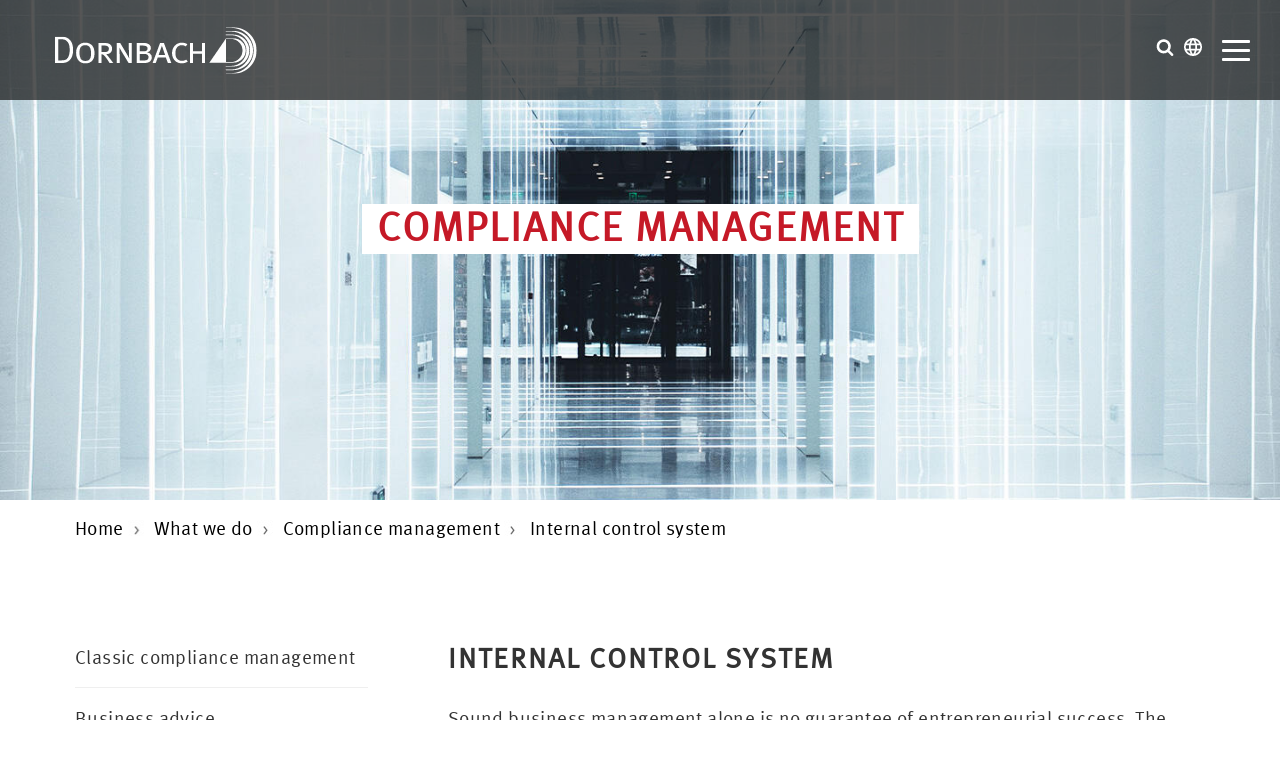

--- FILE ---
content_type: text/html; charset=UTF-8
request_url: https://www.dornbach.de/en/internal-control-system.html
body_size: 6446
content:
<!doctype html>
<html lang="en">
    <head>
<script type="application/javascript">window.consentFriendConfig = {"version":"1","elementID":"consentfriend","noAutoLoad":false,"htmlTexts":false,"embedded":false,"groupByPurpose":true,"storageMethod":"cookie","cookieName":"consentfriend","cookieExpiresAfterDays":365,"default":false,"mustConsent":false,"acceptAll":true,"hideDeclineAll":false,"hideLearnMore":false,"noticeAsModal":true,"poweredBy":"https://modmore.com/consentfriend","disablePoweredBy":true,"additionalClass":"consentfriend","lang":"en","theme":"white","services":[{"name":"consentFriend","title":"Consent Management","description":"Preserves the consent management settings of the visitor for this website.","purposes":["functional"],"cookies":["consentfriend"],"required":true},{"name":"session","title":"Session Cookie","description":"Preserves the session state of the visitor across page requests.","purposes":["functional"],"cookies":["PHPSESSID"],"required":true},{"name":"youtube","title":"YouTube Videos","description":"Embed videos from YouTube.","purposes":["marketing"],"cookies":["abc"]},{"name":"googleMaps","title":"Google Maps","description":"Display maps on the website.","purposes":["performance"]}],"translations":{"zz":{"privacyPolicyUrl":"https://www.dornbach.de/de/datenschutzerklaerung.html"},"en":{"privacyPolicy":{"name":"privacy policy","text":"For further details, please refer to our {privacyPolicy}."},"consentModal":{"title":"Services we would like to use","description":"This website uses services to provide you with an optimal website experience. This includes services that are necessary for the operation of the site and its security, as well as those used for other purposes. You can decide for yourself which services you want to allow. For further details, please see our privacy policy."},"consentNotice":{"testing":"Testing mode!","changeDescription":"There have been changes since your last visit, please renew your consent.","description":"May we activate additional services for {purposes}?","learnMore":"View details"},"purposes":{"functional":{"title":"Required","description":"These services are necessary for the correct functioning of this website. They cannot be deactivated."},"performance":{"title":"Performance","description":"These services process personal information in order to optimize the service offered by this website."},"marketing":{"title":"Marketing","description":"These services process personal information to show you relevant content about products, services or topics that you might be interested in."},"advertising":{"title":"Advertising","description":"These services process personal information to show you personalized or interest-based advertisements."},"security":{"title":"Security","description":"These services process personal information to protect the content, the hosting or the forms of the website."},"styling":{"title":"Styling","description":"These services process personal information to improve the styling of the website."}},"purposeItem":{"service":"Service","services":"Services"},"service":{"disableAll":{"title":"Enable or disable all services","description":"Use this switch to enable or disable all services."},"optOut":{"title":"(opt-out)","description":"These services are loaded by default (but you can opt out)"},"required":{"title":"(always required)","description":"These services are always required"},"purposes":"Purposes","purpose":"Purpose"},"contextualConsent":{"description":"Do you want to load external content supplied by {title}?","acceptOnce":"Yes","acceptAlways":"Always"},"ok":"That\u2019s ok","save":"Save","decline":"Decline","close":"Close","acceptAll":"Accept all","acceptSelected":"Accept selected","poweredBy":"Realized with ConsentFriend (Powered by Klaro!)"}}};</script>
<script defer data-klaro-config="consentFriendConfig" type="application/javascript" src="/assets/components/consentfriend/js/web/consentfriend-no-css.js?v=592baf1c"></script>
		
		<base href="https://www.dornbach.de/en/">
		<meta charset="utf-8">
		<title>Internal control system | Dornbach</title>
        <meta name="viewport" content="width=device-width, initial-scale=1">
        <meta name="description" content="Economic success should not be endangered by a lack of control systems: building up internal control systems, coaching those involved and performance tests.">
        <meta name="google-site-verification" content="7dpJe0JIMH9RL2H6T8L3jshBAAnjFc1RHtHONHieAwY">
		<meta name="page-topic" content="Internal control system">
        <meta name="robots" content="index,follow">
        <meta name="author" content="Dornbach GmbH">
		<meta name="publisher" content="Dornbach GmbH">
		<meta name="copyright" content="Dornbach GmbH">
        <meta name="HandheldFriendly" content="true">
		
		
        
        <link rel="alternate" hreflang="en" href="https://www.dornbach.de/en/internal-control-system.html">
        <link rel="alternate" hreflang="de" href="https://www.dornbach.de/de/internes-kontrollsystem.html">

        <link rel="canonical" href="https://www.dornbach.de/en/internal-control-system.html">
        <link rel="shortcut icon" href="favicon.ico" type="image/x-icon">
		<link rel="apple-touch-icon" href="apple-touch-icon.png">
		<link rel="stylesheet" type="text/css" href="assets/templates/dornbach/css/main.css?v=1.80">
        <link rel="stylesheet" type="text/css" href="assets/templates/dornbach/css/custom_emo.css?v=1.80">
        
        <script>
          var _mtm = window._mtm = window._mtm || [];
          _mtm.push({'mtm.startTime': (new Date().getTime()), 'event': 'mtm.Start'});
          (function() {
            var d=document, g=d.createElement('script'), s=d.getElementsByTagName('script')[0];
            g.async=true; g.src='https://ws.dornbach.de/js/container_yoMbvU5J.js'; s.parentNode.insertBefore(g,s);
          })();
        </script>


    <link rel="stylesheet" href="/assets/components/consentfriend/css/web/consentfriend.white.min.css?v=592baf1c">

</head>
    
    <body class="tplstandard-1">
        
            <a href="internal-control-system.html#main" class="skip-link">To main content</a>
    <a href="internal-control-system.html#footer" class="skip-link">To bottom of page</a>
        
                <header class="header  ">
            <div class="header__logo">
                <a class="dor" href="https://www.dornbach.de/en/" title="Back to the homepage of Dornbach">Dornbach</a>
            </div>
            <div class="header__nav">
                <div class="header__topnav">
                    <ul class=""><li class="first"><a href="/en/" >Home</a></li><li><a href="offices.html" >Offices</a></li><li><a href="sustainability-reporting.html" >ESG</a></li><li><a href="international.html" >International</a></li><li><a href="news.html" >News</a></li><li class="last"><a href="contact.html" >Contact</a></li></ul>
                </div>
                <div class="header__mainnav">
                    <ul class=""><li class="first"><a href="who-we-are.html" >Who we are</a></li><li class="active"><a href="what-we-do.html" >What we do</a></li><li class="last"><a href="how-we-work.html" >How we work</a></li></ul>
                </div>
            </div>

            <div class="header__servicenav">
                <div class="search">
                    <button class="search__btn" aria-label="Open search" aria-expanded="false" aria-controls="search-panel">
            		    <svg>
            				<use xlink:href="assets/templates/dornbach/img/sprite.svg#search"></use>
            			</svg>
            		</button>
        			<div id="search-panel" class="search__wrapper" aria-hidden="true" hidden>
            			<form class="search__inner" action="search-result.html" method="get">
	<input type="hidden" name="search" id="search" value="">
	<input class="search__input" type="text" name="search" value="" placeholder="Search..." autocomplete="off">
    <button class="search__button" type="submit" aria-label="Suche starten"></button>
</form>
        			</div>
        		</div>
                <div class="language">
                    <button class="language__btn" aria-label="Open language selection" aria-expanded="false" aria-controls="language-panel">
                        <svg>
                            <use xlink:href="assets/templates/dornbach/img/sprite.svg#language"></use>
                        </svg>
                    </button>
                    <div id="language-panel" class="language__wrapper" aria-hidden="true" hidden>
        			    <ul class="language__inner language__inner--list">
                            <li>
                                <a href="/de/">German <span>DE</span></a>
                            </li>
                            <li>
                                <a href="/en/" class="active">English <span>EN</span></a>
                            </li>
                            <li>
                                <a href="/cn/">Chinese <span>CN</span></a>
                            </li>
                        </ul>
        			</div>
                </div>
                <div class="hamburger" id="mobnav-btn">
                    <a class="hamburger__button">
                        <span class="hamburger__lines"></span>
                    </a>
                </div>
            </div>
		</header>
        
        <main id="main">
                    <div class="hero">
            <div class="splide hero__slider hero__slider--half hero__slider--center js-hero-slider">
                <div class="splide__track">
                    <div class="splide__list">
                    	                <figure class="hero__slide splide__slide">
                    <img src="/en/assets/image-cache/upload/website/header/leistungen-compliance.f42e21e3.jpg" alt="Compliance management" loading="lazy">
                    <div  class="hero__caption">
                        <div  class="hero__captioninner">
                            <div class="hero__figcaption">
                                <p class="h2"><span class="invert">Compliance management</span></p>
                                <p class="text"><p><span> </span></p></p>
                            </div>
                        </div>
                    </div>
                    <div class="hero__layer" style="position:absolute; left: 0; top: 0; z-index: 1; width: 100%; height: 100%; background: rgba(0,0,0,0);"></div>
                </figure>
        			</div>
        		</div>
            </div>
        </div>
    
            		<div class="container">
            <ol class="breadcrumb" itemscope itemtype="http://schema.org/BreadcrumbList"><li itemprop="itemListElement" itemscope itemtype="http://schema.org/ListItem"><a itemprop="item" href="https://www.dornbach.de/en/"><span itemprop="name">Home</span></a><meta itemprop="position" content="1"></li>
<li itemprop="itemListElement" itemscope itemtype="http://schema.org/ListItem"><a itemprop="item" href="https://www.dornbach.de/en/what-we-do.html"><span itemprop="name">What we do</span></a><meta itemprop="position" content="2"></li>
<li itemprop="itemListElement" itemscope itemtype="http://schema.org/ListItem"><a itemprop="item" href="https://www.dornbach.de/en/compliance-management.html"><span itemprop="name">Compliance management</span></a><meta itemprop="position" content="3"></li>
<li><span itemprop="name">Internal control system</span><meta itemprop="position" content="4"></li></ol>
        </div>
            
            <div class="main padding-top-5 padding-bottom-5">
                <div class="container">
                    <div class="main__inner">
                        <article class="main__content">
                            
                            
                            <h1>Internal control system</h1>
<p>Sound business management alone is no guarantee of entrepreneurial success. The results of your work can be protected by a functional control system.</p>
<p>The <a title="More information on Dornbach" href="who-we-are.html#team">DORNBACH experts</a> develop systematically designed organisational measures and controls within the company to comply with guidelines and to defend against damage - whether caused by your own staff or malicious third parties. This includes among other matters:</p>
<ul>
<li>Setup of an internal control system (ICS)</li>
<li>Coaching the company directors, the management and the risk officer</li>
<li>Performance test of the internal control system</li>
</ul>
                            
                            
                            
                            
                        </article>
                        
                        <div class="main__aside main__aside--subnav">
                            
                                <ul class="subnav"><li  class="first"><a href="classic-compliance-management.html" title="Classic compliance management " >Classic compliance management</a></li><li ><a href="business-advice.html" title="Business advice" >Business advice</a></li><li ><a href="risk-management.html" title="Risk management" >Risk management</a></li><li  class="active"><a href="internal-control-system.html" title="Internal control system" >Internal control system</a></li><li ><a href="internal-auditing.html" title="Internal auditing" >Internal auditing</a></li><li ><a href="process-management.html" title="Process management " >Process management</a></li><li ><a href="data-protection.html" title="Data protection" >Data protection</a></li><li ><a href="forensic-auditing.html" title="Forensic auditing" >Forensic auditing</a></li><li  class="last"><a href="prevention-(fraud).html" title="Prevention (FRAUD)" >Prevention (FRAUD)</a></li></ul>

                        </div>
                        
                        
                    </div>
                </div>
            </div>
            
            		
		<div class="neighbors">
            <div class="container">
        		<div class="neighbors__nav"><div class="neighbors__prev"><a href="risk-management.html" class="neighbors__btn"><svg><use xlink:href="assets/templates/dornbach/img/sprite.svg#arrow"></use></svg><p><span>Risk management</span></p></a></div><div class="neighbors__up"><a href="compliance-management.html" class="neighbors__btn" aria-label="Zur Übersicht"><svg><use xlink:href="assets/templates/dornbach/img/sprite.svg#grid"></use></svg></a></div><div class="neighbors__next"><a href="internal-auditing.html" class="neighbors__btn"><p><span>Internal auditing</span></p><svg><use xlink:href="assets/templates/dornbach/img/sprite.svg#arrow"></use></svg></a></div></div>
            </div>
        </div>
        
    		
    		        <div class="quickcontact  padding-top-5 padding-bottom-5">
            <div class="container">
                <div class="quickcontact__form">
                    <div class="h2"><span>Contact us</span></div>

                    
                    
                    
                    <form name="contact" action="internal-control-system.html" method="post" class="formular">
                    	<input type="hidden" name="nospam:blank">
	                        
                        <div class="grid">
                            <div class="col-1-3">
                                <input class="formular__input formular__input--dark" name="name" value="" type="text" placeholder="Your name*">
                                
                            </div>
                            <div class="col-1-3">
                                <input class="formular__input formular__input--dark" name="email" value="" type="text" placeholder="Your E-Mail *">
                                
                            </div>
                            <div class="col-1-3">
                               <select class="formular__select formular__select--dark" id="ziel" name="ziel" aria-label="Please choose the location *">
                               		<option value="">Please choose the location *</option>
                                    <option value="mail@dornbach-rheinmain.de" >Bad Homburg</option><option value="berlin@dornbach.de" >Berlin / branch of Coblenz</option><option value="bacherbonn@dornbach.de" >Bonn</option><option value="darmstadt@dornbach-rheinmain.de" >Darmstadt</option><option value="dessau@dornbach.de" >Dessau-Roßlau</option><option value="mail@dornbach-rheinmain.de" >Frankfurt am Main</option><option value="koblenz@dornbach.de" >Coblenz</option><option value="koeln@dornbach.de" >Cologne</option><option value="mainz@dornbach.de" >Mainz</option><option value="muenchen@dornbach.de" >Munich</option><option value="saarbruecken@dornbach.de" >Saarbrücken</option><option value="info@kubak-partner.de" >Solingen</option><option value="wetzlar@dornbach-rheinmain.de" >Wetzlar</option><option value="" selected>Gießen/Branch of Frankfurt am Main</option><option value="wiesbaden@dornbach.de" >Wiesbaden</option><option value="wiesbaden@dornbach.de" >Wiesbaden</option>
                                    <option value="info@dornbach.de" >I dont know where... (Headquarters)</option>
	                            </select>
	            				
                            </div>
                        </div>

                        <div class="grid">
                            <div class="col-1-1">
                                <textarea class="formular__textarea formular__input--dark" id="message" name="message" placeholder="Your message"></textarea>
                            </div>
                        </div>

                        <div class="grid">
                            <div class="col-1-1">
		                        <ul class="formular__dscheck formular__dscheck--dark">
		                        	<li><input id="datenschutzCheck" class="formular__checkbox" name="datenschutz[]" type="checkbox" value="Datenschutz_bestaetigen"   aria-required="true"></li>
		                        	<li class="dsgvoLink"><label for="datenschutzCheck">Yes, I have read the <a href="" title="Data Privacy Statement" rel="external">Data Privacy Statement</a> and agree that the data I provide may be electronically collected and stored. By submitting the contact form I agree to the processing of this data.</label></li>
		                        </ul>
	                        	<p></p>
	                        </div>
	                    </div>
	                    
	                    <div class="grid">
                            <div class="col-1-2 padding-bottom-1" role="region" aria-label="Security query with CAPTCHA">
		                        <script>
    var mtcaptchaConfig = {
      "sitekey": "MTPublic-MDJcgoXap",
      "lang": "en"
     };
    (function(){var mt_service = document.createElement('script');mt_service.async = true;mt_service.src = 'https://service.mtcaptcha.com/mtcv1/client/mtcaptcha.min.js';(document.getElementsByTagName('head')[0] || document.getElementsByTagName('body')[0]).appendChild(mt_service);
    var mt_service2 = document.createElement('script');mt_service2.async = true;mt_service2.src = 'https://service2.mtcaptcha.com/mtcv1/client/mtcaptcha2.min.js';(document.getElementsByTagName('head')[0] || document.getElementsByTagName('body')[0]).appendChild(mt_service2);}) ();
</script>


<div class="mtcaptcha"></div>



		                    </div>
						</div>

                        <div class="grid">
                            <div class="col-1-1">
                                <input class="formular__btn" type="submit" name="submit" value="Send">
                                <input class="formular__btn" type="reset" name="reset" value="Reset">
                            </div>
                        </div>
                    </form>
                </div>
            </div>
        </div>
    	</main>
        
                <footer id="footer" class="footer padding-top-5">
            <div class="container">
                <div class="h4"><span>International</span></div>
                <div class="footer__inner">
                    <div class="footer__advisor">
                        <ul>
                    	<li>
	<a href="news-international.html" class="link" title="News International" style="width:100%;">
		<span class="link__label link__label--white">News International</span>
		<svg class="link__svg link__svg--white">
			<use xlink:href="assets/templates/dornbach/img/sprite.svg#arrow"></use>
		</svg>
	</a>
</li>
<li>
	<a href="transfer-pricing-worldwide-one-stop.html" class="link" title="DORNBACH Transfer Pricing - worldwide one-stop" style="width:100%;">
		<span class="link__label link__label--white">Transfer Pricing - worldwide one-stop</span>
		<svg class="link__svg link__svg--white">
			<use xlink:href="assets/templates/dornbach/img/sprite.svg#arrow"></use>
		</svg>
	</a>
</li>
<li>
	<a href="transfer-pricing.html" class="link" title="DORNBACH Transfer Pricing - worldwide one-stop" style="width:100%;">
		<span class="link__label link__label--white">Transfer Pricing</span>
		<svg class="link__svg link__svg--white">
			<use xlink:href="assets/templates/dornbach/img/sprite.svg#arrow"></use>
		</svg>
	</a>
</li>
<li>
	<a href="china-market-group.html" class="link" title="China Market Group / SW Germany" style="width:100%;">
		<span class="link__label link__label--white">China Market Group / SW Germany</span>
		<svg class="link__svg link__svg--white">
			<use xlink:href="assets/templates/dornbach/img/sprite.svg#arrow"></use>
		</svg>
	</a>
</li>
<li>
	<a href="gmni.html" class="link" title="GMNI" style="width:100%;">
		<span class="link__label link__label--white">GMNI</span>
		<svg class="link__svg link__svg--white">
			<use xlink:href="assets/templates/dornbach/img/sprite.svg#arrow"></use>
		</svg>
	</a>
</li>
            			</ul>
                    </div>
                    <div class="footer__services">
                        <p class="h5">Services</p>
						<ul class=""><li class="first"><a href="auditing.html" title="More about the topic Auditing">Auditing</a></li><li><a href="tax-advice.html" title="More about the topic Tax advice">Tax advice</a></li><li><a href="legal-advice.html" title="More about the topic Legal advice">Legal advice</a></li><li><a href="special-consulting.html" title="More about the topic Special Consulting">Special Consulting</a></li><li><a href="valuation.html" title="More about the topic Valuation">Valuation</a></li><li><a href="health-care.html" title="More about the topic Health Care">Health Care</a></li><li><a href="corporate-finance-advice.html" title="More about the topic Corporate finance advice">Corporate finance advice</a></li><li class="last active"><a href="compliance-management.html" title="More about the topic Compliance Management  ">Compliance management</a></li></ul>
                    </div>

                    <div class="footer__media">
                        <p class="h5">
                            News
                        </p>
						<ul class=""><li class="first"><a href="press.html" title="More about the topic Press">Press</a></li><li class="last"><a href="dornbach-newslette-international.html" title="More about the topic Dornbach Newsletter">Dornbach Newsletter</a></li></ul>
                    </div>
                </div>
				
				        <div class="socialmedia socialmedia--fullscreen">
            <ul class="socialmedia__list">
                
                                    <li class="socialmedia__item">
                    <a href="https://www.facebook.com/pages/DORNBACH/658504474278561" title="Follow us on facebook" rel="external">
                        <svg>
                            <use xmlns:xlink="http://www.w3.org/1999/xlink" xlink:href="assets/templates/dornbach/img/sprite.svg#facebook"></use>
                        </svg>
                    </a>
                </li>                <li class="socialmedia__item">
                    <a href="https://www.youtube.com/channel/UC4KLEKjEypCpslr3XftsmEg" title="Follow us on YouTube" rel="external">
                        <svg>
                            <use xmlns:xlink="http://www.w3.org/1999/xlink" xlink:href="assets/templates/dornbach/img/sprite.svg#youtube"></use>
                        </svg>
                    </a>
                </li>                <li class="socialmedia__item">
                    <a href="https://www.instagram.com/dornbach.de/" title="Folgen Sie uns auf Instagram" rel="external">
                        <svg>
                            <use xmlns:xlink="http://www.w3.org/1999/xlink" xlink:href="assets/templates/dornbach/img/sprite.svg#instagram"></use>
                        </svg>
                    </a>
                </li>                <li class="socialmedia__item">
                    <a href="https://www.linkedin.com/company/dr.-dornbach-&amp;-partner?trk=ppro_cprof" title="Follow us on LinkedIn" rel="external">
                        <svg>
                            <use xmlns:xlink="http://www.w3.org/1999/xlink" xlink:href="assets/templates/dornbach/img/sprite.svg#linkedin"></use>
                        </svg>
                    </a>
                </li>                <li class="socialmedia__item">
                    <a href="https://www.xing.com/companies/dornbachgmbh" title="Follow us on XING" rel="external">
                        <svg>
                            <use xmlns:xlink="http://www.w3.org/1999/xlink" xlink:href="assets/templates/dornbach/img/sprite.svg#xing"></use>
                        </svg>
                    </a>
                </li>                <li class="socialmedia__item">
                    <a href="https://www.dornbach.de/de/newsletter-international.html" title="Subscribe to free newsletter" rel="internal">
                        <svg>
                            <use xmlns:xlink="http://www.w3.org/1999/xlink" xlink:href="assets/templates/dornbach/img/sprite.svg#newsletter"></use>
                        </svg>
                    </a>
                </li>
                
            </ul>
        </div>
				
                <div class="footer__privacy">
                    
                    
                    
                        <p>&copy; 2026 | Dornbach GmbH</p>
                        <p><a href="legal-disclosures.html" title="Legal notice">Legal notice</a> . <a href="privacy.html" title="Privacy">Privacy</a>  . <button onclick="klaro.show();return false;" aria-label="Show Cookie Settings">Cookies</button></p>
                    
                    
                    
                </div>
            </div>
        </footer>
        <a href="javascript:;" class="scrolltotop" title="Nach oben">
            <svg><use xlink:href="assets/templates/dornbach/img/sprite.svg#angle-up"></use></svg>
        </a>
        
        <script data-cookiefirst-category="necessary" src="assets/templates/dornbach/js/main.min.js?v=1.80"></script>

        
        
    
    <script src="/assets/components/emo/js/emo.min.js?v=1.9.1"></script>
</body>
</html>
